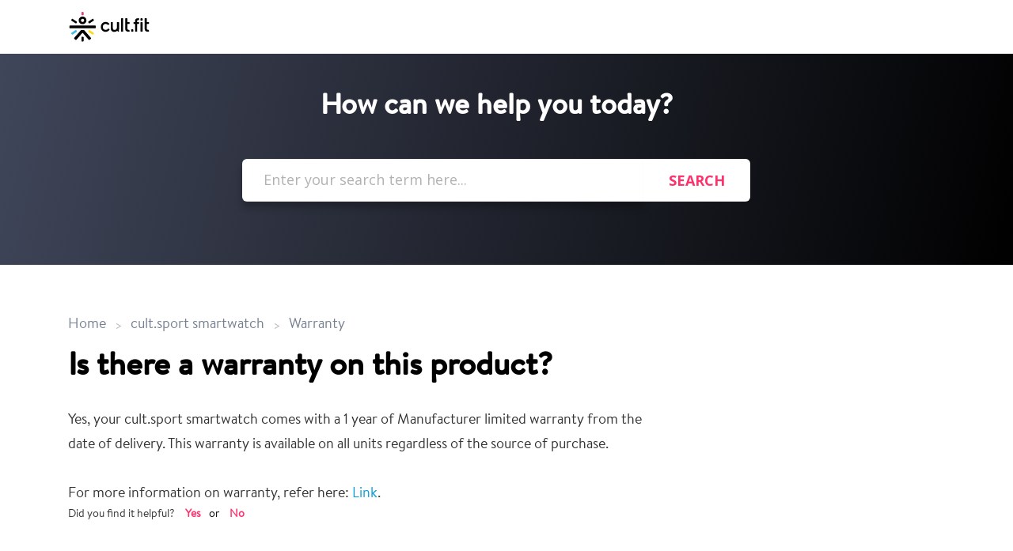

--- FILE ---
content_type: text/html; charset=utf-8
request_url: https://support.cult.fit/support/solutions/articles/25000028873-is-there-a-warranty-on-this-product-
body_size: 7514
content:
<!DOCTYPE html>
       
        <!--[if lt IE 7]><html class="no-js ie6 dew-dsm-theme " lang="en" dir="ltr" data-date-format="non_us"><![endif]-->       
        <!--[if IE 7]><html class="no-js ie7 dew-dsm-theme " lang="en" dir="ltr" data-date-format="non_us"><![endif]-->       
        <!--[if IE 8]><html class="no-js ie8 dew-dsm-theme " lang="en" dir="ltr" data-date-format="non_us"><![endif]-->       
        <!--[if IE 9]><html class="no-js ie9 dew-dsm-theme " lang="en" dir="ltr" data-date-format="non_us"><![endif]-->       
        <!--[if IE 10]><html class="no-js ie10 dew-dsm-theme " lang="en" dir="ltr" data-date-format="non_us"><![endif]-->       
        <!--[if (gt IE 10)|!(IE)]><!--><html class="no-js  dew-dsm-theme " lang="en" dir="ltr" data-date-format="non_us"><!--<![endif]-->
	<head>
		
		<!-- Title for the page -->
<title> Is there a warranty on this product? : Cult.fit India </title>

<!-- Meta information -->

      <meta charset="utf-8" />
      <meta http-equiv="X-UA-Compatible" content="IE=edge,chrome=1" />
      <meta name="description" content= "" />
      <meta name="author" content= "" />
       <meta property="og:title" content="Is there a warranty on this product?" />  <meta property="og:url" content="https://support.cult.fit/support/solutions/articles/25000028873-is-there-a-warranty-on-this-product-" />  <meta property="og:description" content=" Yes, your cult.sport smartwatch comes with a 1 year of Manufacturer limited warranty from the date of delivery. This warranty is available on all units regardless of the source of purchase.     For more information on warranty, refer here: Link. " />  <meta property="og:image" content="https://s3.amazonaws.com/cdn.freshdesk.com/data/helpdesk/attachments/production/25023478748/logo/-sjnVWnJ5C06PdhvF-1x6kBM7yZf1RCYRQ.png?X-Amz-Algorithm=AWS4-HMAC-SHA256&amp;amp;X-Amz-Credential=AKIAS6FNSMY2XLZULJPI%2F20260119%2Fus-east-1%2Fs3%2Faws4_request&amp;amp;X-Amz-Date=20260119T094204Z&amp;amp;X-Amz-Expires=604800&amp;amp;X-Amz-SignedHeaders=host&amp;amp;X-Amz-Signature=ed91ea6d3dda4be1b0d1f5dd22f6cc09936d6c1f7b3c2a6d5c4b0f6f748d69e4" />  <meta property="og:site_name" content="Cult.fit India" />  <meta property="og:type" content="article" />  <meta name="twitter:title" content="Is there a warranty on this product?" />  <meta name="twitter:url" content="https://support.cult.fit/support/solutions/articles/25000028873-is-there-a-warranty-on-this-product-" />  <meta name="twitter:description" content=" Yes, your cult.sport smartwatch comes with a 1 year of Manufacturer limited warranty from the date of delivery. This warranty is available on all units regardless of the source of purchase.     For more information on warranty, refer here: Link. " />  <meta name="twitter:image" content="https://s3.amazonaws.com/cdn.freshdesk.com/data/helpdesk/attachments/production/25023478748/logo/-sjnVWnJ5C06PdhvF-1x6kBM7yZf1RCYRQ.png?X-Amz-Algorithm=AWS4-HMAC-SHA256&amp;amp;X-Amz-Credential=AKIAS6FNSMY2XLZULJPI%2F20260119%2Fus-east-1%2Fs3%2Faws4_request&amp;amp;X-Amz-Date=20260119T094204Z&amp;amp;X-Amz-Expires=604800&amp;amp;X-Amz-SignedHeaders=host&amp;amp;X-Amz-Signature=ed91ea6d3dda4be1b0d1f5dd22f6cc09936d6c1f7b3c2a6d5c4b0f6f748d69e4" />  <meta name="twitter:card" content="summary" />  <link rel="canonical" href="https://support.cult.fit/support/solutions/articles/25000028873-is-there-a-warranty-on-this-product-" /> 

<!-- Responsive setting -->
<link rel="apple-touch-icon" href="https://s3.amazonaws.com/cdn.freshdesk.com/data/helpdesk/attachments/production/25023478757/fav_icon/_MjCvpFMtkExnyfnuuNJbFKRiqTDv0yOJA.png" />
        <link rel="apple-touch-icon" sizes="72x72" href="https://s3.amazonaws.com/cdn.freshdesk.com/data/helpdesk/attachments/production/25023478757/fav_icon/_MjCvpFMtkExnyfnuuNJbFKRiqTDv0yOJA.png" />
        <link rel="apple-touch-icon" sizes="114x114" href="https://s3.amazonaws.com/cdn.freshdesk.com/data/helpdesk/attachments/production/25023478757/fav_icon/_MjCvpFMtkExnyfnuuNJbFKRiqTDv0yOJA.png" />
        <link rel="apple-touch-icon" sizes="144x144" href="https://s3.amazonaws.com/cdn.freshdesk.com/data/helpdesk/attachments/production/25023478757/fav_icon/_MjCvpFMtkExnyfnuuNJbFKRiqTDv0yOJA.png" />
        <meta name="viewport" content="width=device-width, initial-scale=1.0, maximum-scale=5.0, user-scalable=yes" /> 
		
		<!-- Adding meta tag for CSRF token -->
		<meta name="csrf-param" content="authenticity_token" />
<meta name="csrf-token" content="QAQ8mwWeFrh2g6IAGSpvnCT0kSe/fpY7JtOERudkvRiOdbvGlI4/5RfTFKGAUJCMAZEvkjtHTR8TGAyxAzUV3w==" />
		<!-- End meta tag for CSRF token -->
		
		<!-- Fav icon for portal -->
		<link rel='shortcut icon' href='https://s3.amazonaws.com/cdn.freshdesk.com/data/helpdesk/attachments/production/25023478757/fav_icon/_MjCvpFMtkExnyfnuuNJbFKRiqTDv0yOJA.png' />

		<!-- Base stylesheet -->
 
		<link rel="stylesheet" media="print" href="https://assets7.freshdesk.com/assets/cdn/portal_print-6e04b27f27ab27faab81f917d275d593fa892ce13150854024baaf983b3f4326.css" />
	  		<link rel="stylesheet" media="screen" href="https://assets6.freshdesk.com/assets/cdn/portal_utils-f2a9170fce2711ae2a03e789faa77a7e486ec308a2367d6dead6c9890a756cfa.css" />

		
		<!-- Theme stylesheet -->

		<link href="/support/theme.css?v=4&amp;d=1655790617" media="screen" rel="stylesheet" type="text/css">

		<!-- Google font url if present -->
		<link href='https://fonts.googleapis.com/css?family=Open+Sans:regular,italic,600,700,700italic|Roboto+Condensed:regular,italic,700,700italic' rel='stylesheet' type='text/css' nonce='ct9pX1Dx7iG6qET+1tIekw=='>

		<!-- Including default portal based script framework at the top -->
		<script src="https://assets1.freshdesk.com/assets/cdn/portal_head_v2-d07ff5985065d4b2f2826fdbbaef7df41eb75e17b915635bf0413a6bc12fd7b7.js"></script>
		<!-- Including syntexhighlighter for portal -->
		<script src="https://assets7.freshdesk.com/assets/cdn/prism-841b9ba9ca7f9e1bc3cdfdd4583524f65913717a3ab77714a45dd2921531a402.js"></script>

		

		<!-- Access portal settings information via javascript -->
		 <script type="text/javascript">     var portal = {"language":"en","name":"Cult.fit India","contact_info":"","current_page_name":"article_view","current_tab":"solutions","vault_service":{"url":"https://vault-service.freshworks.com/data","max_try":2,"product_name":"fd"},"current_account_id":549933,"preferences":{"bg_color":"#FFFFFF","header_color":"#252525","help_center_color":"#f9f9f9","footer_color":"#FFC8BC","tab_color":"#006063","tab_hover_color":"#4c4b4b","btn_background":"#ffffff","btn_primary_background":"#6c6a6a","baseFont":"Open Sans","textColor":"#333333","headingsFont":"Roboto Condensed","headingsColor":"#333333","linkColor":"#049cdb","linkColorHover":"#036690","inputFocusRingColor":"#f4af1a","nonResponsive":"false"},"image_placeholders":{"spacer":"https://assets1.freshdesk.com/assets/misc/spacer.gif","profile_thumb":"https://assets10.freshdesk.com/assets/misc/profile_blank_thumb-4a7b26415585aebbd79863bd5497100b1ea52bab8df8db7a1aecae4da879fd96.jpg","profile_medium":"https://assets4.freshdesk.com/assets/misc/profile_blank_medium-1dfbfbae68bb67de0258044a99f62e94144f1cc34efeea73e3fb85fe51bc1a2c.jpg"},"falcon_portal_theme":false,"current_object_id":25000028873};     var attachment_size = 20;     var blocked_extensions = "";     var allowed_extensions = "";     var store = { 
        ticket: {},
        portalLaunchParty: {} };    store.portalLaunchParty.ticketFragmentsEnabled = false;    store.pod = "us-east-1";    store.region = "US"; </script> 


			
	</head>
	<body>
            	
		
		
		<div style="background:white; min-width:100%;padding:0px;max-width:100%" class="page">
	
	<header style="padding: 15px;box-shadow: 0 12px 14px 0 rgba(0, 0, 0, 0.09);" class="header-check">
      <div style="display:flex;justify-content:space-between;align-content:center" class="banner-wrapper">
			<div class="banner-title">
              <img class="custom-header-image" src="https://s3.ap-south-1.amazonaws.com/curefit-content/freshdesk/cf-logo-2.svg" />
              	<!--<a href="https://cult.fit"class='portal-logo'><span class="portal-img"><i></i>
                    <img src='https://s3.amazonaws.com/cdn.freshdesk.com/data/helpdesk/attachments/production/25023478748/logo/-sjnVWnJ5C06PdhvF-1x6kBM7yZf1RCYRQ.png' alt="Logo"
                        onerror="default_image_error(this)" data-type="logo" />
                 </span></a>
				<h1 class="ellipsis heading">Cult.fit India</h1>-->
			</div>
        <!--<nav style="display:flex;align-items:center;background:white">
				 <div class="welcome">Welcome <b></b> </div>  <b><a href="/support/login"><b>Login</b></a></b>
			</nav>-->
		</div>
	</header>
	<nav class="custom-page-tabs" >
		
			<a data-toggle-dom="#header-tabs" href="#" data-animated="true" class="mobile-icon-nav-menu show-in-mobile"></a>
			<!--<div class="nav-link" id="header-tabs">
				
					
              			<a href="/support/home" style="text-decoration:none"class="custom-tab-links ">Home</a>
					
				
					
              			<a href="/support/solutions" style="text-decoration:none"class="custom-tab-links custom-active">Solutions</a>
					
				
			</div>-->
		
	</nav>

	
	<!-- Search and page links for the page -->
	
		<section class="custom-help-center help-center rounded-6">	
			<div class="custom-hc-search hc-search">
				<div class="custom-hc-search-c hc-search-c">
					<h2 class="custom-header-search heading hide-in-mobile">How can we help you today?</h2>
					<form class="hc-search-form print--remove" autocomplete="off" action="/support/search/solutions" id="hc-search-form" data-csrf-ignore="true">
	<div class="hc-search-input">
	<label for="support-search-input" class="hide">Enter your search term here...</label>
		<input placeholder="Enter your search term here..." type="text"
			name="term" class="special" value=""
            rel="page-search" data-max-matches="10" id="support-search-input">
	</div>
	<div class="hc-search-button">
		<button class="btn btn-primary" aria-label="Search" type="submit" autocomplete="off">
			<i class="mobile-icon-search hide-tablet"></i>
			<span class="hide-in-mobile">
				Search
			</span>
		</button>
	</div>
</form>
				</div>
			</div>
			<!--<div class="hc-nav ">				
				 <nav>  <div class="hide-in-mobile"><a href=/support/login>Login</a> to submit a new ticket</div>   <div>
              <a href="/support/tickets" class="mobile-icon-nav-status check-status ellipsis" title="Check ticket status">
                <span>Check ticket status</span>
              </a>
            </div>  </nav>
			</div>-->
		</section>
	

	<!-- Notification Messages -->
	 <div class="alert alert-with-close notice hide" id="noticeajax"></div> 

	<div class="c-wrapper">		
		<section class="custom-body-wrapper custom-article-view-wrapper">
  <section class="main content rounded-6 min-height-on-desktop fc-article-show" id="article-show-25000028873">
      <div class="custom-bread-crumb breadcrumb">
          <a href="/support/solutions"> Home <!--Solution home--> </a>
          <a href="/support/solutions/25000019828">cult.sport smartwatch</a>
          <a href="/support/solutions/folders/25000033283">Warranty</a>
      </div>
      <!--<b class="page-stamp page-stamp-article">
          <b class="icon-page-article"></b>
      </b>-->
  
      <h2 class="custom-40px-heading heading">Is there a warranty on this product?
          <!--<a href="javascript:print();" class="icon-print solution-print-icon" title="Print this Article"></a>-->
      </h2>
    	<!--
      
      <p>Modified on: Fri, 17 Feb, 2023 at  6:32 PM</p>
      <hr />-->
      
  
      <article class="custom-article-body article-body" id="article-body" rel="image-enlarge">
        <div style="font-size:22px"><p dir="ltr">Yes, your cult.sport smartwatch comes with a 1 year of Manufacturer limited warranty from the date of delivery. This warranty is available on all units regardless of the source of purchase.</p><p dir="ltr"><br></p><p dir="ltr">For more information on warranty, refer here: <a href="https://cultsport.com/smartwatch-warranty-guidelines.html">Link</a>.</p></div>
      </article>
  
      <!--<hr />	-->
          
  
          <p class="article-vote" id="voting-container" 
											data-user-id="" 
											data-article-id="25000028873"
											data-language="en">
										Did you find it helpful?<span data-href="/support/solutions/articles/25000028873/thumbs_up" class="vote-up a-link" id="article_thumbs_up" 
									data-remote="true" data-method="put" data-update="#voting-container" 
									data-user-id=""
									data-article-id="25000028873"
									data-language="en"
									data-update-with-message="Glad we could be helpful. Thanks for the feedback.">
								Yes</span><span class="vote-down-container"><span data-href="/support/solutions/articles/25000028873/thumbs_down" class="vote-down a-link" id="article_thumbs_down" 
									data-remote="true" data-method="put" data-update="#vote-feedback-form" 
									data-user-id=""
									data-article-id="25000028873"
									data-language="en"
									data-hide-dom="#voting-container" data-show-dom="#vote-feedback-container">
								No</span></span></p><a class="hide a-link" id="vote-feedback-form-link" data-hide-dom="#vote-feedback-form-link" data-show-dom="#vote-feedback-container">Send feedback</a><div id="vote-feedback-container"class="hide">	<div class="lead">Sorry we couldn't be helpful. Help us improve this article with your feedback.</div>	<div id="vote-feedback-form">		<div class="sloading loading-small loading-block"></div>	</div></div>
          
  </section>
  <section class="custom-sidebar-content sidebar content rounded-6 fc-related-articles">
      <div id="related_articles"><div class="cs-g-c"><section class="article-list"><h3 class="list-lead">Related Articles</h3><ul rel="remote" 
			data-remote-url="/support/search/articles/25000028873/related_articles?container=related_articles&limit=10" 
			id="related-article-list"></ul></section></div></div>
  </section>
</section>
	</div>

	<!-- 
	<footer class="footer rounded-6">
		<nav class="footer-links">
			
					
						<a href="/support/home" class="">Home</a>
					
						<a href="/support/solutions" class="active">Solutions</a>
					
			
			
			
		</nav>
	</footer>
	
 -->

</div>
    <script>
      	jQuery('.see-more').text('Browse all');
      	jQuery('.show_more_folder').click(function(){
      		var id=jQuery(this).attr("data-id");
            jQuery('.show-'+id).toggle("slide", { direction: "down" }, 200);
            if (jQuery(this).text() == "Browse All")
               jQuery(this).text("Show Less")
            else
               jQuery(this).text("Browse All");
        });
  	</script>



			<script src="https://assets7.freshdesk.com/assets/cdn/portal_bottom-0fe88ce7f44d512c644a48fda3390ae66247caeea647e04d017015099f25db87.js"></script>

		<script src="https://assets5.freshdesk.com/assets/cdn/redactor-642f8cbfacb4c2762350a557838bbfaadec878d0d24e9a0d8dfe90b2533f0e5d.js"></script> 
		<script src="https://assets5.freshdesk.com/assets/cdn/lang/en-4a75f878b88f0e355c2d9c4c8856e16e0e8e74807c9787aaba7ef13f18c8d691.js"></script>
		<!-- for i18n-js translations -->
  		<script src="https://assets9.freshdesk.com/assets/cdn/i18n/portal/en-7dc3290616af9ea64cf8f4a01e81b2013d3f08333acedba4871235237937ee05.js"></script>
		<!-- Including default portal based script at the bottom -->
		<script nonce="ct9pX1Dx7iG6qET+1tIekw==">
//<![CDATA[
	
	jQuery(document).ready(function() {
					
		// Setting the locale for moment js
		moment.lang('en');

		var validation_meassages = {"required":"This field is required.","remote":"Please fix this field.","email":"Please enter a valid email address.","url":"Please enter a valid URL.","date":"Please enter a valid date.","dateISO":"Please enter a valid date ( ISO ).","number":"Please enter a valid number.","digits":"Please enter only digits.","creditcard":"Please enter a valid credit card number.","equalTo":"Please enter the same value again.","two_decimal_place_warning":"Value cannot have more than 2 decimal digits","select2_minimum_limit":"Please type %{char_count} or more letters","select2_maximum_limit":"You can only select %{limit} %{container}","maxlength":"Please enter no more than {0} characters.","minlength":"Please enter at least {0} characters.","rangelength":"Please enter a value between {0} and {1} characters long.","range":"Please enter a value between {0} and {1}.","max":"Please enter a value less than or equal to {0}.","min":"Please enter a value greater than or equal to {0}.","select2_maximum_limit_jq":"You can only select {0} {1}","facebook_limit_exceed":"Your Facebook reply was over 8000 characters. You'll have to be more clever.","messenger_limit_exceeded":"Oops! You have exceeded Messenger Platform's character limit. Please modify your response.","not_equal_to":"This element should not be equal to","email_address_invalid":"One or more email addresses are invalid.","twitter_limit_exceed":"Oops! You have exceeded Twitter's character limit. You'll have to modify your response.","password_does_not_match":"The passwords don't match. Please try again.","valid_hours":"Please enter a valid hours.","reply_limit_exceed":"Your reply was over 2000 characters. You'll have to be more clever.","url_format":"Invalid URL format","url_without_slash":"Please enter a valid URL without '/'","link_back_url":"Please enter a valid linkback URL","requester_validation":"Please enter a valid requester details or <a href=\"#\" id=\"add_requester_btn_proxy\">add new requester.</a>","agent_validation":"Please enter valid agent details","email_or_phone":"Please enter a Email or Phone Number","upload_mb_limit":"Upload exceeds the available 15MB limit","invalid_image":"Invalid image format","atleast_one_role":"At least one role is required for the agent","invalid_time":"Invalid time.","remote_fail":"Remote validation failed","trim_spaces":"Auto trim of leading & trailing whitespace","hex_color_invalid":"Please enter a valid hex color value.","name_duplication":"The name already exists.","invalid_value":"Invalid value","invalid_regex":"Invalid Regular Expression","same_folder":"Cannot move to the same folder.","maxlength_255":"Please enter less than 255 characters","decimal_digit_valid":"Value cannot have more than 2 decimal digits","atleast_one_field":"Please fill at least {0} of these fields.","atleast_one_portal":"Select atleast one portal.","custom_header":"Please type custom header in the format -  header : value","same_password":"Should be same as Password","select2_no_match":"No matching %{container} found","integration_no_match":"no matching data...","time":"Please enter a valid time","valid_contact":"Please add a valid contact","field_invalid":"This field is invalid","select_atleast_one":"Select at least one option.","ember_method_name_reserved":"This name is reserved and cannot be used. Please choose a different name."}	

		jQuery.extend(jQuery.validator.messages, validation_meassages );


		jQuery(".call_duration").each(function () {
			var format,time;
			if (jQuery(this).data("time") === undefined) { return; }
			if(jQuery(this).hasClass('freshcaller')){ return; }
			time = jQuery(this).data("time");
			if (time>=3600) {
			 format = "hh:mm:ss";
			} else {
				format = "mm:ss";
			}
			jQuery(this).html(time.toTime(format));
		});
	});

	// Shortcuts variables
	var Shortcuts = {"global":{"help":"?","save":"mod+return","cancel":"esc","search":"/","status_dialog":"mod+alt+return","save_cuctomization":"mod+shift+s"},"app_nav":{"dashboard":"g d","tickets":"g t","social":"g e","solutions":"g s","forums":"g f","customers":"g c","reports":"g r","admin":"g a","ticket_new":"g n","compose_email":"g m"},"pagination":{"previous":"alt+left","next":"alt+right","alt_previous":"j","alt_next":"k"},"ticket_list":{"ticket_show":"return","select":"x","select_all":"shift+x","search_view":"v","show_description":"space","unwatch":"w","delete":"#","pickup":"@","spam":"!","close":"~","silent_close":"alt+shift+`","undo":"z","reply":"r","forward":"f","add_note":"n","scenario":"s"},"ticket_detail":{"toggle_watcher":"w","reply":"r","forward":"f","add_note":"n","close":"~","silent_close":"alt+shift+`","add_time":"m","spam":"!","delete":"#","show_activities_toggle":"}","properties":"p","expand":"]","undo":"z","select_watcher":"shift+w","go_to_next":["j","down"],"go_to_previous":["k","up"],"scenario":"s","pickup":"@","collaboration":"d"},"social_stream":{"search":"s","go_to_next":["j","down"],"go_to_previous":["k","up"],"open_stream":["space","return"],"close":"esc","reply":"r","retweet":"shift+r"},"portal_customizations":{"preview":"mod+shift+p"},"discussions":{"toggle_following":"w","add_follower":"shift+w","reply_topic":"r"}};
	
	// Date formats
	var DATE_FORMATS = {"non_us":{"moment_date_with_week":"ddd, D MMM, YYYY","datepicker":"d M, yy","datepicker_escaped":"d M yy","datepicker_full_date":"D, d M, yy","mediumDate":"d MMM, yyyy"},"us":{"moment_date_with_week":"ddd, MMM D, YYYY","datepicker":"M d, yy","datepicker_escaped":"M d yy","datepicker_full_date":"D, M d, yy","mediumDate":"MMM d, yyyy"}};

	var lang = { 
		loadingText: "Please Wait...",
		viewAllTickets: "View all tickets"
	};


//]]>
</script> 

		

		<img src='/support/solutions/articles/25000028873-is-there-a-warranty-on-this-product-/hit' alt='Article views count' aria-hidden='true'/>
		<script type="text/javascript">
     		I18n.defaultLocale = "en";
     		I18n.locale = "en";
		</script>
			
    	


		<!-- Include dynamic input field script for signup and profile pages (Mint theme) -->

	</body>
</html>
